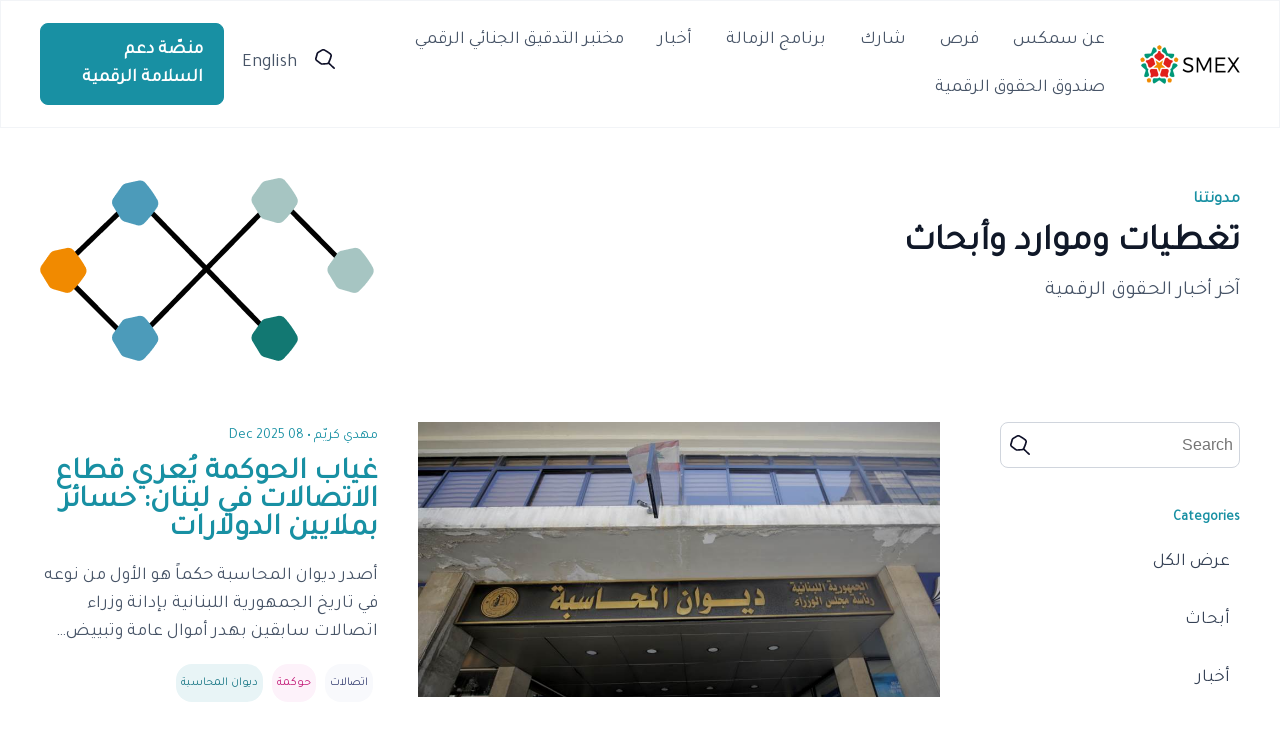

--- FILE ---
content_type: text/html; charset=UTF-8
request_url: https://smex.org/ar/author/mahdi/
body_size: 15019
content:
<!DOCTYPE html>
<html>
<head>
    <meta charset="UTF-8">
    <meta name="viewport" content="width=device-width, initial-scale=1">
    <link rel="preconnect" href="https://fonts.googleapis.com">
    <link rel="preconnect" href="https://fonts.gstatic.com" crossorigin>
    <link href="https://fonts.googleapis.com/css2?family=Nunito:wght@300;400;500;600&family=Open+Sans:wght@300;400;500;600;700&display=swap" rel="stylesheet">
    <link href="https://fonts.googleapis.com/css2?family=Tajawal&display=swap" rel="stylesheet">

    <!--  Meta Data  -->
        <meta property="og:url" content="https://smex.org/ar/%d8%ba%d9%8a%d8%a7%d8%a8-%d8%a7%d9%84%d8%ad%d9%88%d9%83%d9%85%d8%a9-%d9%8a%d9%8f%d8%b9%d8%b1%d9%8a-%d9%82%d8%b7%d8%a7%d8%b9-%d8%a7%d9%84%d8%a7%d8%aa%d8%b5%d8%a7%d9%84%d8%a7%d8%aa-%d9%81%d9%8a-%d9%84/" />
    <meta property="og:title" content="غياب الحوكمة يُعري قطاع الاتصالات في لبنان: خسائر بملايين الدولارات" />
    <meta property="og:description" content="<p>أصدر ديوان المحاسبة حكماً هو الأول من نوعه في تاريخ الجمهورية اللبنانية بإدانة وزراء اتصالات سابقين بهدر أموال عامة وتبييض&#8230;</p>
" />



<!--    <title>--><!--</title>-->
    <meta name='robots' content='index, follow, max-image-preview:large, max-snippet:-1, max-video-preview:-1' />

	<!-- This site is optimized with the Yoast SEO plugin v26.5 - https://yoast.com/wordpress/plugins/seo/ -->
	<title>Mahdi Krayem, Author at SMEX</title>
	<link rel="canonical" href="https://smex.org/ar/author/mahdi/" />
	<meta property="og:locale" content="ar_AR" />
	<meta property="og:type" content="profile" />
	<meta property="og:title" content="Mahdi Krayem, Author at SMEX" />
	<meta property="og:url" content="https://smex.org/author/mahdi/" />
	<meta property="og:site_name" content="SMEX" />
	<meta property="og:image" content="https://secure.gravatar.com/avatar/0a025c85d57fc2f09eab56a55bc121b8af150f37a94e8cdb3c8c9a6ea483a1ab?s=500&d=mm&r=g" />
	<meta name="twitter:card" content="summary_large_image" />
	<meta name="twitter:site" content="@SMEX" />
	<script type="application/ld+json" class="yoast-schema-graph">{"@context":"https://schema.org","@graph":[{"@type":"ProfilePage","@id":"https://smex.org/author/mahdi/","url":"https://smex.org/author/mahdi/","name":"Mahdi Krayem, Author at SMEX","isPartOf":{"@id":"https://smex.org/ar/#website"},"primaryImageOfPage":{"@id":"https://smex.org/author/mahdi/#primaryimage"},"image":{"@id":"https://smex.org/author/mahdi/#primaryimage"},"thumbnailUrl":"https://smex.org/wp-content/uploads/2025/12/a1a4cb7ee970f094d342d854cc1cbd72-1.png","breadcrumb":{"@id":"https://smex.org/author/mahdi/#breadcrumb"},"inLanguage":"ar","potentialAction":[{"@type":"ReadAction","target":["https://smex.org/author/mahdi/"]}]},{"@type":"ImageObject","inLanguage":"ar","@id":"https://smex.org/author/mahdi/#primaryimage","url":"https://smex.org/wp-content/uploads/2025/12/a1a4cb7ee970f094d342d854cc1cbd72-1.png","contentUrl":"https://smex.org/wp-content/uploads/2025/12/a1a4cb7ee970f094d342d854cc1cbd72-1.png","width":950,"height":501},{"@type":"BreadcrumbList","@id":"https://smex.org/author/mahdi/#breadcrumb","itemListElement":[{"@type":"ListItem","position":1,"name":"Home","item":"https://smex.org/ar/"},{"@type":"ListItem","position":2,"name":"Archives for Mahdi Krayem"}]},{"@type":"WebSite","@id":"https://smex.org/ar/#website","url":"https://smex.org/ar/","name":"SMEX","description":"Advancing Digital Rights","publisher":{"@id":"https://smex.org/ar/#organization"},"potentialAction":[{"@type":"SearchAction","target":{"@type":"EntryPoint","urlTemplate":"https://smex.org/ar/?s={search_term_string}"},"query-input":{"@type":"PropertyValueSpecification","valueRequired":true,"valueName":"search_term_string"}}],"inLanguage":"ar"},{"@type":"Organization","@id":"https://smex.org/ar/#organization","name":"SMEX","url":"https://smex.org/ar/","logo":{"@type":"ImageObject","inLanguage":"ar","@id":"https://smex.org/ar/#/schema/logo/image/","url":"https://smex.org/wp-content/uploads/2021/03/cropped-010817-SMEX-Logomark-400px.png","contentUrl":"https://smex.org/wp-content/uploads/2021/03/cropped-010817-SMEX-Logomark-400px.png","width":401,"height":396,"caption":"SMEX"},"image":{"@id":"https://smex.org/ar/#/schema/logo/image/"},"sameAs":["https://www.facebook.com/smex","https://x.com/SMEX"]},{"@type":"Person","@id":"https://smex.org/ar/#/schema/person/382856757f033a61e2cf8b22d1054202","name":"Mahdi Krayem","image":{"@type":"ImageObject","inLanguage":"ar","@id":"https://smex.org/ar/#/schema/person/image/","url":"https://secure.gravatar.com/avatar/0a025c85d57fc2f09eab56a55bc121b8af150f37a94e8cdb3c8c9a6ea483a1ab?s=96&d=mm&r=g","contentUrl":"https://secure.gravatar.com/avatar/0a025c85d57fc2f09eab56a55bc121b8af150f37a94e8cdb3c8c9a6ea483a1ab?s=96&d=mm&r=g","caption":"Mahdi Krayem"},"description":"Mahdi is a Lebanese journalist.","mainEntityOfPage":{"@id":"https://smex.org/author/mahdi/"}}]}</script>
	<!-- / Yoast SEO plugin. -->


<link rel='dns-prefetch' href='//stats.wp.com' />
<link rel="alternate" type="application/rss+xml" title="SMEX &raquo; Posts by Mahdi Krayem Feed" href="https://smex.org/ar/author/mahdi/feed/" />
<style id='wp-img-auto-sizes-contain-inline-css' type='text/css'>
img:is([sizes=auto i],[sizes^="auto," i]){contain-intrinsic-size:3000px 1500px}
/*# sourceURL=wp-img-auto-sizes-contain-inline-css */
</style>
<style id='wp-block-paragraph-inline-css' type='text/css'>
.is-small-text{font-size:.875em}.is-regular-text{font-size:1em}.is-large-text{font-size:2.25em}.is-larger-text{font-size:3em}.has-drop-cap:not(:focus):first-letter{float:right;font-size:8.4em;font-style:normal;font-weight:100;line-height:.68;margin:.05em 0 0 .1em;text-transform:uppercase}body.rtl .has-drop-cap:not(:focus):first-letter{float:none;margin-right:.1em}p.has-drop-cap.has-background{overflow:hidden}:root :where(p.has-background){padding:1.25em 2.375em}:where(p.has-text-color:not(.has-link-color)) a{color:inherit}p.has-text-align-left[style*="writing-mode:vertical-lr"],p.has-text-align-right[style*="writing-mode:vertical-rl"]{rotate:180deg}
/*# sourceURL=https://smex.org/wp-includes/blocks/paragraph/style.min.css */
</style>
<link rel='stylesheet' id='embedpress-css-css' href='https://smex.org/wp-content/plugins/embedpress/assets/css/embedpress.css?ver=1767779797' type='text/css' media='all' />
<link rel='stylesheet' id='embedpress-blocks-style-css' href='https://smex.org/wp-content/plugins/embedpress/assets/css/blocks.build.css?ver=1767779797' type='text/css' media='all' />
<link rel='stylesheet' id='embedpress-lazy-load-css-css' href='https://smex.org/wp-content/plugins/embedpress/assets/css/lazy-load.css?ver=1767779798' type='text/css' media='all' />
<style id='wp-emoji-styles-inline-css' type='text/css'>

	img.wp-smiley, img.emoji {
		display: inline !important;
		border: none !important;
		box-shadow: none !important;
		height: 1em !important;
		width: 1em !important;
		margin: 0 0.07em !important;
		vertical-align: -0.1em !important;
		background: none !important;
		padding: 0 !important;
	}
/*# sourceURL=wp-emoji-styles-inline-css */
</style>
<link rel='stylesheet' id='wp-block-library-rtl-css' href='https://smex.org/wp-includes/css/dist/block-library/style-rtl.min.css?ver=5328e60bb8aec7c771ea632894c6ab85' type='text/css' media='all' />
<style id='global-styles-inline-css' type='text/css'>
:root{--wp--preset--aspect-ratio--square: 1;--wp--preset--aspect-ratio--4-3: 4/3;--wp--preset--aspect-ratio--3-4: 3/4;--wp--preset--aspect-ratio--3-2: 3/2;--wp--preset--aspect-ratio--2-3: 2/3;--wp--preset--aspect-ratio--16-9: 16/9;--wp--preset--aspect-ratio--9-16: 9/16;--wp--preset--color--black: #000000;--wp--preset--color--cyan-bluish-gray: #abb8c3;--wp--preset--color--white: #ffffff;--wp--preset--color--pale-pink: #f78da7;--wp--preset--color--vivid-red: #cf2e2e;--wp--preset--color--luminous-vivid-orange: #ff6900;--wp--preset--color--luminous-vivid-amber: #fcb900;--wp--preset--color--light-green-cyan: #7bdcb5;--wp--preset--color--vivid-green-cyan: #00d084;--wp--preset--color--pale-cyan-blue: #8ed1fc;--wp--preset--color--vivid-cyan-blue: #0693e3;--wp--preset--color--vivid-purple: #9b51e0;--wp--preset--gradient--vivid-cyan-blue-to-vivid-purple: linear-gradient(135deg,rgb(6,147,227) 0%,rgb(155,81,224) 100%);--wp--preset--gradient--light-green-cyan-to-vivid-green-cyan: linear-gradient(135deg,rgb(122,220,180) 0%,rgb(0,208,130) 100%);--wp--preset--gradient--luminous-vivid-amber-to-luminous-vivid-orange: linear-gradient(135deg,rgb(252,185,0) 0%,rgb(255,105,0) 100%);--wp--preset--gradient--luminous-vivid-orange-to-vivid-red: linear-gradient(135deg,rgb(255,105,0) 0%,rgb(207,46,46) 100%);--wp--preset--gradient--very-light-gray-to-cyan-bluish-gray: linear-gradient(135deg,rgb(238,238,238) 0%,rgb(169,184,195) 100%);--wp--preset--gradient--cool-to-warm-spectrum: linear-gradient(135deg,rgb(74,234,220) 0%,rgb(151,120,209) 20%,rgb(207,42,186) 40%,rgb(238,44,130) 60%,rgb(251,105,98) 80%,rgb(254,248,76) 100%);--wp--preset--gradient--blush-light-purple: linear-gradient(135deg,rgb(255,206,236) 0%,rgb(152,150,240) 100%);--wp--preset--gradient--blush-bordeaux: linear-gradient(135deg,rgb(254,205,165) 0%,rgb(254,45,45) 50%,rgb(107,0,62) 100%);--wp--preset--gradient--luminous-dusk: linear-gradient(135deg,rgb(255,203,112) 0%,rgb(199,81,192) 50%,rgb(65,88,208) 100%);--wp--preset--gradient--pale-ocean: linear-gradient(135deg,rgb(255,245,203) 0%,rgb(182,227,212) 50%,rgb(51,167,181) 100%);--wp--preset--gradient--electric-grass: linear-gradient(135deg,rgb(202,248,128) 0%,rgb(113,206,126) 100%);--wp--preset--gradient--midnight: linear-gradient(135deg,rgb(2,3,129) 0%,rgb(40,116,252) 100%);--wp--preset--font-size--small: 13px;--wp--preset--font-size--medium: 20px;--wp--preset--font-size--large: 36px;--wp--preset--font-size--x-large: 42px;--wp--preset--spacing--20: 0.44rem;--wp--preset--spacing--30: 0.67rem;--wp--preset--spacing--40: 1rem;--wp--preset--spacing--50: 1.5rem;--wp--preset--spacing--60: 2.25rem;--wp--preset--spacing--70: 3.38rem;--wp--preset--spacing--80: 5.06rem;--wp--preset--shadow--natural: 6px 6px 9px rgba(0, 0, 0, 0.2);--wp--preset--shadow--deep: 12px 12px 50px rgba(0, 0, 0, 0.4);--wp--preset--shadow--sharp: 6px 6px 0px rgba(0, 0, 0, 0.2);--wp--preset--shadow--outlined: 6px 6px 0px -3px rgb(255, 255, 255), 6px 6px rgb(0, 0, 0);--wp--preset--shadow--crisp: 6px 6px 0px rgb(0, 0, 0);}:where(.is-layout-flex){gap: 0.5em;}:where(.is-layout-grid){gap: 0.5em;}body .is-layout-flex{display: flex;}.is-layout-flex{flex-wrap: wrap;align-items: center;}.is-layout-flex > :is(*, div){margin: 0;}body .is-layout-grid{display: grid;}.is-layout-grid > :is(*, div){margin: 0;}:where(.wp-block-columns.is-layout-flex){gap: 2em;}:where(.wp-block-columns.is-layout-grid){gap: 2em;}:where(.wp-block-post-template.is-layout-flex){gap: 1.25em;}:where(.wp-block-post-template.is-layout-grid){gap: 1.25em;}.has-black-color{color: var(--wp--preset--color--black) !important;}.has-cyan-bluish-gray-color{color: var(--wp--preset--color--cyan-bluish-gray) !important;}.has-white-color{color: var(--wp--preset--color--white) !important;}.has-pale-pink-color{color: var(--wp--preset--color--pale-pink) !important;}.has-vivid-red-color{color: var(--wp--preset--color--vivid-red) !important;}.has-luminous-vivid-orange-color{color: var(--wp--preset--color--luminous-vivid-orange) !important;}.has-luminous-vivid-amber-color{color: var(--wp--preset--color--luminous-vivid-amber) !important;}.has-light-green-cyan-color{color: var(--wp--preset--color--light-green-cyan) !important;}.has-vivid-green-cyan-color{color: var(--wp--preset--color--vivid-green-cyan) !important;}.has-pale-cyan-blue-color{color: var(--wp--preset--color--pale-cyan-blue) !important;}.has-vivid-cyan-blue-color{color: var(--wp--preset--color--vivid-cyan-blue) !important;}.has-vivid-purple-color{color: var(--wp--preset--color--vivid-purple) !important;}.has-black-background-color{background-color: var(--wp--preset--color--black) !important;}.has-cyan-bluish-gray-background-color{background-color: var(--wp--preset--color--cyan-bluish-gray) !important;}.has-white-background-color{background-color: var(--wp--preset--color--white) !important;}.has-pale-pink-background-color{background-color: var(--wp--preset--color--pale-pink) !important;}.has-vivid-red-background-color{background-color: var(--wp--preset--color--vivid-red) !important;}.has-luminous-vivid-orange-background-color{background-color: var(--wp--preset--color--luminous-vivid-orange) !important;}.has-luminous-vivid-amber-background-color{background-color: var(--wp--preset--color--luminous-vivid-amber) !important;}.has-light-green-cyan-background-color{background-color: var(--wp--preset--color--light-green-cyan) !important;}.has-vivid-green-cyan-background-color{background-color: var(--wp--preset--color--vivid-green-cyan) !important;}.has-pale-cyan-blue-background-color{background-color: var(--wp--preset--color--pale-cyan-blue) !important;}.has-vivid-cyan-blue-background-color{background-color: var(--wp--preset--color--vivid-cyan-blue) !important;}.has-vivid-purple-background-color{background-color: var(--wp--preset--color--vivid-purple) !important;}.has-black-border-color{border-color: var(--wp--preset--color--black) !important;}.has-cyan-bluish-gray-border-color{border-color: var(--wp--preset--color--cyan-bluish-gray) !important;}.has-white-border-color{border-color: var(--wp--preset--color--white) !important;}.has-pale-pink-border-color{border-color: var(--wp--preset--color--pale-pink) !important;}.has-vivid-red-border-color{border-color: var(--wp--preset--color--vivid-red) !important;}.has-luminous-vivid-orange-border-color{border-color: var(--wp--preset--color--luminous-vivid-orange) !important;}.has-luminous-vivid-amber-border-color{border-color: var(--wp--preset--color--luminous-vivid-amber) !important;}.has-light-green-cyan-border-color{border-color: var(--wp--preset--color--light-green-cyan) !important;}.has-vivid-green-cyan-border-color{border-color: var(--wp--preset--color--vivid-green-cyan) !important;}.has-pale-cyan-blue-border-color{border-color: var(--wp--preset--color--pale-cyan-blue) !important;}.has-vivid-cyan-blue-border-color{border-color: var(--wp--preset--color--vivid-cyan-blue) !important;}.has-vivid-purple-border-color{border-color: var(--wp--preset--color--vivid-purple) !important;}.has-vivid-cyan-blue-to-vivid-purple-gradient-background{background: var(--wp--preset--gradient--vivid-cyan-blue-to-vivid-purple) !important;}.has-light-green-cyan-to-vivid-green-cyan-gradient-background{background: var(--wp--preset--gradient--light-green-cyan-to-vivid-green-cyan) !important;}.has-luminous-vivid-amber-to-luminous-vivid-orange-gradient-background{background: var(--wp--preset--gradient--luminous-vivid-amber-to-luminous-vivid-orange) !important;}.has-luminous-vivid-orange-to-vivid-red-gradient-background{background: var(--wp--preset--gradient--luminous-vivid-orange-to-vivid-red) !important;}.has-very-light-gray-to-cyan-bluish-gray-gradient-background{background: var(--wp--preset--gradient--very-light-gray-to-cyan-bluish-gray) !important;}.has-cool-to-warm-spectrum-gradient-background{background: var(--wp--preset--gradient--cool-to-warm-spectrum) !important;}.has-blush-light-purple-gradient-background{background: var(--wp--preset--gradient--blush-light-purple) !important;}.has-blush-bordeaux-gradient-background{background: var(--wp--preset--gradient--blush-bordeaux) !important;}.has-luminous-dusk-gradient-background{background: var(--wp--preset--gradient--luminous-dusk) !important;}.has-pale-ocean-gradient-background{background: var(--wp--preset--gradient--pale-ocean) !important;}.has-electric-grass-gradient-background{background: var(--wp--preset--gradient--electric-grass) !important;}.has-midnight-gradient-background{background: var(--wp--preset--gradient--midnight) !important;}.has-small-font-size{font-size: var(--wp--preset--font-size--small) !important;}.has-medium-font-size{font-size: var(--wp--preset--font-size--medium) !important;}.has-large-font-size{font-size: var(--wp--preset--font-size--large) !important;}.has-x-large-font-size{font-size: var(--wp--preset--font-size--x-large) !important;}
/*# sourceURL=global-styles-inline-css */
</style>

<style id='classic-theme-styles-inline-css' type='text/css'>
/*! This file is auto-generated */
.wp-block-button__link{color:#fff;background-color:#32373c;border-radius:9999px;box-shadow:none;text-decoration:none;padding:calc(.667em + 2px) calc(1.333em + 2px);font-size:1.125em}.wp-block-file__button{background:#32373c;color:#fff;text-decoration:none}
/*# sourceURL=/wp-includes/css/classic-themes.min.css */
</style>
<link rel='stylesheet' id='theme-style-css' href='https://smex.org/wp-content/themes/smex/style.css?ver=5328e60bb8aec7c771ea632894c6ab85' type='text/css' media='all' />
<link rel='stylesheet' id='main-style-css' href='https://smex.org/wp-content/themes/smex/assets/dist/css/style.min.css?ver=5328e60bb8aec7c771ea632894c6ab85' type='text/css' media='all' />
<link rel='stylesheet' id='main-style-rtl-css' href='https://smex.org/wp-content/themes/smex/assets/dist/css/style-rtl.min.css?ver=5328e60bb8aec7c771ea632894c6ab85' type='text/css' media='all' />
<link rel='stylesheet' id='searchwp-live-search-css' href='https://smex.org/wp-content/plugins/searchwp-live-ajax-search/assets/styles/style.min.css?ver=1.8.7' type='text/css' media='all' />
<style id='searchwp-live-search-inline-css' type='text/css'>
.searchwp-live-search-result .searchwp-live-search-result--title a {
  font-size: 16px;
}
.searchwp-live-search-result .searchwp-live-search-result--price {
  font-size: 14px;
}
.searchwp-live-search-result .searchwp-live-search-result--add-to-cart .button {
  font-size: 14px;
}

/*# sourceURL=searchwp-live-search-inline-css */
</style>
<script type="text/javascript" id="wpml-cookie-js-extra">
/* <![CDATA[ */
var wpml_cookies = {"wp-wpml_current_language":{"value":"ar","expires":1,"path":"/"}};
var wpml_cookies = {"wp-wpml_current_language":{"value":"ar","expires":1,"path":"/"}};
//# sourceURL=wpml-cookie-js-extra
/* ]]> */
</script>
<script type="text/javascript" src="https://smex.org/wp-content/plugins/sitepress-multilingual-cms/res/js/cookies/language-cookie.js?ver=486900" id="wpml-cookie-js" defer="defer" data-wp-strategy="defer"></script>
<script type="text/javascript" src="https://smex.org/wp-includes/js/jquery/jquery.min.js?ver=3.7.1" id="jquery-core-js"></script>
<script type="text/javascript" src="https://smex.org/wp-includes/js/jquery/jquery-migrate.min.js?ver=3.4.1" id="jquery-migrate-js"></script>
<link rel="https://api.w.org/" href="https://smex.org/ar/wp-json/" /><link rel="alternate" title="JSON" type="application/json" href="https://smex.org/ar/wp-json/wp/v2/users/87" /><link rel="EditURI" type="application/rsd+xml" title="RSD" href="https://smex.org/xmlrpc.php?rsd" />

<meta name="generator" content="WPML ver:4.8.6 stt:5,1;" />
	<style>img#wpstats{display:none}</style>
		<link rel="icon" href="https://smex.org/wp-content/uploads/2023/08/favicon.png" sizes="32x32" />
<link rel="icon" href="https://smex.org/wp-content/uploads/2023/08/favicon.png" sizes="192x192" />
<link rel="apple-touch-icon" href="https://smex.org/wp-content/uploads/2023/08/favicon.png" />
<meta name="msapplication-TileImage" content="https://smex.org/wp-content/uploads/2023/08/favicon.png" />
<link rel='stylesheet' id='wpml-legacy-horizontal-list-0-css' href='https://smex.org/wp-content/plugins/sitepress-multilingual-cms/templates/language-switchers/legacy-list-horizontal/style.min.css?ver=1' type='text/css' media='all' />
</head>

<body dir="rtl" id="rtl" class="rtl archive author author-mahdi author-87 wp-theme-smex">
<div id="main">
    <header>
        <div class="header container">
            <a href="/ar/" id="logo">
                <img style="max-width: 100px;" src="/wp-content/themes/smex/assets/images/smex-logo.png">
            </a>

            <nav>
                <div class="menu-main-menu-arabic-container"><ul id="main_menu" class="menu"><li id="menu-item-29909" class="menu-item menu-item-type-post_type menu-item-object-page menu-item-29909"><a href="https://smex.org/ar/%d9%86%d8%a8%d8%b0%d8%a9-%d8%b9%d9%86-%d8%b3%d9%85%d9%83%d8%b3/">عن سمكس</a></li>
<li id="menu-item-29900" class="menu-item menu-item-type-post_type_archive menu-item-object-smex_careers menu-item-29900"><a href="https://smex.org/ar/opportunities/">فرص</a></li>
<li id="menu-item-29908" class="menu-item menu-item-type-post_type menu-item-object-page menu-item-29908"><a href="https://smex.org/ar/%d8%b4%d8%a7%d8%b1%d9%83/">شارك</a></li>
<li id="menu-item-32952" class="menu-item menu-item-type-post_type menu-item-object-page menu-item-32952"><a href="https://smex.org/ar/%d8%b2%d9%85%d8%a7%d9%84%d8%a9-%d9%85%d8%b1%d9%8a%d9%85-%d8%a7%d9%84%d8%b4%d8%a7%d9%81%d8%b9%d9%8a-%d9%84%d9%84%d8%aa%d9%83%d9%86%d9%88%d9%84%d9%88%d8%ac%d9%8a%d8%a7-%d9%88%d8%ad%d9%82%d9%88%d9%82/">برنامج الزمالة</a></li>
<li id="menu-item-29902" class="menu-item menu-item-type-post_type menu-item-object-page current_page_parent menu-item-29902"><a href="https://smex.org/ar/%d8%a3%d8%ae%d8%a8%d8%a7%d8%b1/">أخبار</a></li>
<li id="menu-item-35266" class="menu-item menu-item-type-post_type menu-item-object-page menu-item-35266"><a href="https://smex.org/ar/%d9%85%d8%ae%d8%aa%d8%a8%d8%b1-%d8%a7%d9%84%d8%aa%d8%af%d9%82%d9%8a%d9%82-%d8%a7%d9%84%d8%ac%d9%86%d8%a7%d8%a6%d9%8a-%d8%a7%d9%84%d8%b1%d9%82%d9%85%d9%8a/">مختبر التدقيق الجنائي الرقمي</a></li>
<li id="menu-item-36015" class="menu-item menu-item-type-post_type menu-item-object-page menu-item-36015"><a href="https://smex.org/ar/%d8%b5%d9%86%d8%af%d9%88%d9%82-%d8%a7%d9%84%d8%ad%d9%82%d9%88%d9%82-%d8%a7%d9%84%d8%b1%d9%82%d9%85%d9%8a%d8%a9-%d9%81%d9%8a-%d8%ba%d8%b1%d8%a8-%d8%a2%d8%b3%d9%8a%d8%a7-%d9%88%d8%b4%d9%85%d8%a7%d9%84/">صندوق الحقوق الرقمية</a></li>
</ul></div>            </nav>

            <div class="rightPart">
                <div id="search">
                    <a href="javascript:;" id="mainSearchBtn">
                        <svg width="20" height="20" viewBox="0 0 20 20" fill="none" xmlns="http://www.w3.org/2000/svg">
<path d="M7.21275 15.8046C6.44817 15.8046 5.70543 15.5595 5.1025 15.1102L1.25773 12.218C0.213525 11.4337 -0.232119 10.1428 0.117405 8.93364L1.41065 4.47688C1.63347 3.71299 2.14902 3.05938 2.86554 2.63863L6.5006 0.489907C7.53606 -0.122846 8.84241 -0.163696 9.90846 0.383696C12.0274 1.47031 14.0328 2.77343 15.8591 4.25629C16.8028 5.02019 17.2135 6.20485 16.9339 7.34457C16.3878 9.56273 15.5839 11.7237 14.5484 13.7621C14.0285 14.7834 12.9493 15.4656 11.7304 15.5432L7.43557 15.8046C7.35693 15.8046 7.28266 15.8046 7.21275 15.8046ZM8.30064 1.6092C7.99481 1.6092 7.68898 1.6909 7.4181 1.85022L3.78304 3.99894C3.43352 4.20319 3.18011 4.5259 3.07526 4.89764L1.78202 9.3544C1.61162 9.94672 1.83007 10.5758 2.33688 10.9598L6.18165 13.852C6.50496 14.093 6.90692 14.2115 7.31761 14.187L11.6124 13.9255C12.2066 13.8888 12.7309 13.5579 12.9843 13.0636C13.9673 11.1314 14.7319 9.08478 15.2474 6.981C15.3829 6.42544 15.1819 5.84536 14.7232 5.47363C12.9886 4.06838 11.0881 2.83062 9.07397 1.79711C8.83367 1.67048 8.56716 1.6092 8.30064 1.6092Z" fill="#0F1129"/>
<path d="M19.136 19.9998C18.9132 19.9998 18.6947 19.9222 18.5244 19.7629L13.0936 14.6852C12.7572 14.3707 12.7572 13.86 13.0936 13.5455C13.43 13.2309 13.9762 13.2309 14.3126 13.5455L19.7477 18.6272C20.0841 18.9418 20.0841 19.4524 19.7477 19.767C19.5773 19.9222 19.3588 19.9998 19.136 19.9998Z" fill="#0F1129"/>
</svg>
                    </a>
                </div>
                <div id="langSwitcher">
                    
<div class="wpml-ls-statics-footer wpml-ls wpml-ls-rtl wpml-ls-legacy-list-horizontal">
	<ul role="menu"><li class="wpml-ls-slot-footer wpml-ls-item wpml-ls-item-en wpml-ls-first-item wpml-ls-last-item wpml-ls-item-legacy-list-horizontal" role="none">
				<a href="https://smex.org/" class="wpml-ls-link" role="menuitem"  aria-label="التبديل إلى English" title="التبديل إلى English" >
                    <span class="wpml-ls-native" lang="en">English</span></a>
			</li></ul>
</div>
                </div>
                <a href="/ar/helpdesk" class="ctaPrimary helpdeskBtn">
                    منصّة دعم السلامة الرقمية
                </a>
            </div>
        </div>

        <div class="mobileHeader container">
            <a href="/" id="logo">
                <img src="/wp-content/themes/smex/assets/images/logo.png">
            </a>
            <div class="burgerNav">
                <button id="burgerBtn">
                    <svg width="20" height="14" viewBox="0 0 20 14" fill="none" xmlns="http://www.w3.org/2000/svg">
<path d="M1 7H19M1 1H19M1 13H19" stroke="#344054" stroke-width="2" stroke-linecap="round" stroke-linejoin="round"/>
</svg>
                </button>
            </div>
            <div id="mobileNav">
                <nav>
                    <div class="menu-main-menu-arabic-container"><ul id="main_menu" class="menu"><li class="menu-item menu-item-type-post_type menu-item-object-page menu-item-29909"><a href="https://smex.org/ar/%d9%86%d8%a8%d8%b0%d8%a9-%d8%b9%d9%86-%d8%b3%d9%85%d9%83%d8%b3/">عن سمكس</a></li>
<li class="menu-item menu-item-type-post_type_archive menu-item-object-smex_careers menu-item-29900"><a href="https://smex.org/ar/opportunities/">فرص</a></li>
<li class="menu-item menu-item-type-post_type menu-item-object-page menu-item-29908"><a href="https://smex.org/ar/%d8%b4%d8%a7%d8%b1%d9%83/">شارك</a></li>
<li class="menu-item menu-item-type-post_type menu-item-object-page menu-item-32952"><a href="https://smex.org/ar/%d8%b2%d9%85%d8%a7%d9%84%d8%a9-%d9%85%d8%b1%d9%8a%d9%85-%d8%a7%d9%84%d8%b4%d8%a7%d9%81%d8%b9%d9%8a-%d9%84%d9%84%d8%aa%d9%83%d9%86%d9%88%d9%84%d9%88%d8%ac%d9%8a%d8%a7-%d9%88%d8%ad%d9%82%d9%88%d9%82/">برنامج الزمالة</a></li>
<li class="menu-item menu-item-type-post_type menu-item-object-page current_page_parent menu-item-29902"><a href="https://smex.org/ar/%d8%a3%d8%ae%d8%a8%d8%a7%d8%b1/">أخبار</a></li>
<li class="menu-item menu-item-type-post_type menu-item-object-page menu-item-35266"><a href="https://smex.org/ar/%d9%85%d8%ae%d8%aa%d8%a8%d8%b1-%d8%a7%d9%84%d8%aa%d8%af%d9%82%d9%8a%d9%82-%d8%a7%d9%84%d8%ac%d9%86%d8%a7%d8%a6%d9%8a-%d8%a7%d9%84%d8%b1%d9%82%d9%85%d9%8a/">مختبر التدقيق الجنائي الرقمي</a></li>
<li class="menu-item menu-item-type-post_type menu-item-object-page menu-item-36015"><a href="https://smex.org/ar/%d8%b5%d9%86%d8%af%d9%88%d9%82-%d8%a7%d9%84%d8%ad%d9%82%d9%88%d9%82-%d8%a7%d9%84%d8%b1%d9%82%d9%85%d9%8a%d8%a9-%d9%81%d9%8a-%d8%ba%d8%b1%d8%a8-%d8%a2%d8%b3%d9%8a%d8%a7-%d9%88%d8%b4%d9%85%d8%a7%d9%84/">صندوق الحقوق الرقمية</a></li>
</ul></div>                </nav>
                <a href="/helpdesk" class="ctaPrimary helpdeskBtn">
                    منصّة دعم السلامة الرقمية
                </a>
                <div id="langSwitcher">
                    
<div class="wpml-ls-statics-footer wpml-ls wpml-ls-rtl wpml-ls-legacy-list-horizontal">
	<ul role="menu"><li class="wpml-ls-slot-footer wpml-ls-item wpml-ls-item-en wpml-ls-first-item wpml-ls-last-item wpml-ls-item-legacy-list-horizontal" role="none">
				<a href="https://smex.org/" class="wpml-ls-link" role="menuitem"  aria-label="التبديل إلى English" title="التبديل إلى English" >
                    <span class="wpml-ls-native" lang="en">English</span></a>
			</li></ul>
</div>
                </div>
                <form role="search" method="get" id="mainSearchForm" class="searchform container" action="https://smex.org/ar/">
    <div class="inputContainer">
        <label class="screen-reader-text" for="s">Search for:</label>
        <input type="text" class="searchInput" value="" name="s" data-swplive="true" data-swpengine="default" data-swpconfig="default" id="s" placeholder="Search">
        <input type="submit" id="mainSearchSubmit" value="Search">
        <a id="mainSearchClose" href="javascript:;">
            <?xml version="1.0" ?><!DOCTYPE svg  PUBLIC '-//W3C//DTD SVG 1.1//EN'  'http://www.w3.org/Graphics/SVG/1.1/DTD/svg11.dtd'><svg height="512px" id="Layer_1" style="enable-background:new 0 0 512 512;" version="1.1" viewBox="0 0 512 512" width="512px" xml:space="preserve" xmlns="http://www.w3.org/2000/svg" xmlns:xlink="http://www.w3.org/1999/xlink"><path d="M437.5,386.6L306.9,256l130.6-130.6c14.1-14.1,14.1-36.8,0-50.9c-14.1-14.1-36.8-14.1-50.9,0L256,205.1L125.4,74.5  c-14.1-14.1-36.8-14.1-50.9,0c-14.1,14.1-14.1,36.8,0,50.9L205.1,256L74.5,386.6c-14.1,14.1-14.1,36.8,0,50.9  c14.1,14.1,36.8,14.1,50.9,0L256,306.9l130.6,130.6c14.1,14.1,36.8,14.1,50.9,0C451.5,423.4,451.5,400.6,437.5,386.6z"/></svg>        </a>
    </div>
</form>            </div>
        </div>
        <div class="searchFormContainer">
            <form role="search" method="get" id="mainSearchForm" class="searchform container" action="https://smex.org/ar/">
    <div class="inputContainer">
        <label class="screen-reader-text" for="s">Search for:</label>
        <input type="text" class="searchInput" value="" name="s" data-swplive="true" data-swpengine="default" data-swpconfig="default" id="s" placeholder="Search">
        <input type="submit" id="mainSearchSubmit" value="Search">
        <a id="mainSearchClose" href="javascript:;">
            <?xml version="1.0" ?><!DOCTYPE svg  PUBLIC '-//W3C//DTD SVG 1.1//EN'  'http://www.w3.org/Graphics/SVG/1.1/DTD/svg11.dtd'><svg height="512px" id="Layer_1" style="enable-background:new 0 0 512 512;" version="1.1" viewBox="0 0 512 512" width="512px" xml:space="preserve" xmlns="http://www.w3.org/2000/svg" xmlns:xlink="http://www.w3.org/1999/xlink"><path d="M437.5,386.6L306.9,256l130.6-130.6c14.1-14.1,14.1-36.8,0-50.9c-14.1-14.1-36.8-14.1-50.9,0L256,205.1L125.4,74.5  c-14.1-14.1-36.8-14.1-50.9,0c-14.1,14.1-14.1,36.8,0,50.9L205.1,256L74.5,386.6c-14.1,14.1-14.1,36.8,0,50.9  c14.1,14.1,36.8,14.1,50.9,0L256,306.9l130.6,130.6c14.1,14.1,36.8,14.1,50.9,0C451.5,423.4,451.5,400.6,437.5,386.6z"/></svg>        </a>
    </div>
</form>        </div>
    </header>
    <div id="newPage">
                <section class="pageHeader container">
            <div class="content">
                <h1 class="h5">مدونتنا</h1>
                <h2 class="h2">تغطيات وموارد وأبحاث</h2>
                <div class="h4">آخر أخبار الحقوق الرقمية</div>
            </div>
            <div class="image">
                <img src="https://smex.org/wp-content/uploads/2023/05/Resources-and-Insights.png">
            </div>
        </section>
    
        <div class="newsContainer container">
            <div class="sideBar">

                
<form role="search" method="get" id="articleSearchForm" class="searchform" action="https://smex.org/ar/">
    <div class="inputContainer">
        <label class="screen-reader-text" for="s">Search for:</label>
        <input type="text" value="" name="s" id="s" placeholder="Search">
        <input type="hidden" value="0" name="cat" id="cat">
        <input type="hidden" value="post" name="post_type" id="post_type">
        <input type="submit" id="searchsubmit" value="Search">
        <svg width="20" height="20" viewBox="0 0 20 20" fill="none" xmlns="http://www.w3.org/2000/svg">
<path d="M7.21275 15.8046C6.44817 15.8046 5.70543 15.5595 5.1025 15.1102L1.25773 12.218C0.213525 11.4337 -0.232119 10.1428 0.117405 8.93364L1.41065 4.47688C1.63347 3.71299 2.14902 3.05938 2.86554 2.63863L6.5006 0.489907C7.53606 -0.122846 8.84241 -0.163696 9.90846 0.383696C12.0274 1.47031 14.0328 2.77343 15.8591 4.25629C16.8028 5.02019 17.2135 6.20485 16.9339 7.34457C16.3878 9.56273 15.5839 11.7237 14.5484 13.7621C14.0285 14.7834 12.9493 15.4656 11.7304 15.5432L7.43557 15.8046C7.35693 15.8046 7.28266 15.8046 7.21275 15.8046ZM8.30064 1.6092C7.99481 1.6092 7.68898 1.6909 7.4181 1.85022L3.78304 3.99894C3.43352 4.20319 3.18011 4.5259 3.07526 4.89764L1.78202 9.3544C1.61162 9.94672 1.83007 10.5758 2.33688 10.9598L6.18165 13.852C6.50496 14.093 6.90692 14.2115 7.31761 14.187L11.6124 13.9255C12.2066 13.8888 12.7309 13.5579 12.9843 13.0636C13.9673 11.1314 14.7319 9.08478 15.2474 6.981C15.3829 6.42544 15.1819 5.84536 14.7232 5.47363C12.9886 4.06838 11.0881 2.83062 9.07397 1.79711C8.83367 1.67048 8.56716 1.6092 8.30064 1.6092Z" fill="#0F1129"/>
<path d="M19.136 19.9998C18.9132 19.9998 18.6947 19.9222 18.5244 19.7629L13.0936 14.6852C12.7572 14.3707 12.7572 13.86 13.0936 13.5455C13.43 13.2309 13.9762 13.2309 14.3126 13.5455L19.7477 18.6272C20.0841 18.9418 20.0841 19.4524 19.7477 19.767C19.5773 19.9222 19.3588 19.9998 19.136 19.9998Z" fill="#0F1129"/>
</svg>
    </div>
</form>                                                <h3>Categories</h3>
                <ul>
                    <li>
                        <a href="/ar/أخبار/">
                            عرض الكل                        </a>
                    </li>
                                            <li>
                            <a href="https://smex.org/ar/category/%d8%a3%d8%a8%d8%ad%d8%a7%d8%ab/">
                                أبحاث                            </a>
                        </li>
                                            <li>
                            <a href="https://smex.org/ar/category/%d8%a3%d8%ae%d8%a8%d8%a7%d8%b1/">
                                أخبار                            </a>
                        </li>
                                            <li>
                            <a href="https://smex.org/ar/category/news-ar/">
                                أخبار المنظمة                            </a>
                        </li>
                                            <li>
                            <a href="https://smex.org/ar/category/%d9%86%d8%b4%d8%b1%d8%a9-%d8%a8%d8%b1%d9%8a%d8%af%d9%8a%d8%a9/">
                                النشرة البريدية                            </a>
                        </li>
                                            <li>
                            <a href="https://smex.org/ar/category/%d8%a8%d8%b1%d9%86%d8%a7%d9%85%d8%ac-%d8%a7%d9%84%d8%b2%d9%85%d8%a7%d9%84%d8%a9-ar/">
                                برنامج الزمالة                            </a>
                        </li>
                                            <li>
                            <a href="https://smex.org/ar/category/%d8%ad%d9%85%d9%84%d8%a7%d8%aa/">
                                حملات                            </a>
                        </li>
                                            <li>
                            <a href="https://smex.org/ar/category/%d9%81%d8%b9%d8%a7%d9%84%d9%8a%d8%a7%d8%aa/breadandnetar/">
                                خبز ونت                            </a>
                        </li>
                                            <li>
                            <a href="https://smex.org/ar/category/%d8%ae%d8%af%d9%85%d8%a7%d8%aa/">
                                خدمات                            </a>
                        </li>
                                            <li>
                            <a href="https://smex.org/ar/category/%d8%ba%d9%8a%d8%b1-%d9%85%d8%b5%d9%86%d9%81/">
                                غير مصنف                            </a>
                        </li>
                                            <li>
                            <a href="https://smex.org/ar/category/%d9%81%d8%b1%d8%b5/">
                                فرص                            </a>
                        </li>
                                            <li>
                            <a href="https://smex.org/ar/category/%d9%81%d8%b9%d8%a7%d9%84%d9%8a%d8%a7%d8%aa/">
                                فعاليات                            </a>
                        </li>
                                            <li>
                            <a href="https://smex.org/ar/category/%d9%85%d8%b4%d8%a7%d8%b1%d9%8a%d8%b9/">
                                مشاريع                            </a>
                        </li>
                                            <li>
                            <a href="https://smex.org/ar/category/%d9%85%d9%88%d8%a7%d8%b1%d8%af/">
                                موارد                            </a>
                        </li>
                                    </ul>
            </div>
            <div class="newsList">
                                        <div class="latestNewsItem">
                            <div class="image">
                                <a href="https://smex.org/ar/%d8%ba%d9%8a%d8%a7%d8%a8-%d8%a7%d9%84%d8%ad%d9%88%d9%83%d9%85%d8%a9-%d9%8a%d9%8f%d8%b9%d8%b1%d9%8a-%d9%82%d8%b7%d8%a7%d8%b9-%d8%a7%d9%84%d8%a7%d8%aa%d8%b5%d8%a7%d9%84%d8%a7%d8%aa-%d9%81%d9%8a-%d9%84/">
                                    <img src="https://smex.org/wp-content/uploads/2025/12/a1a4cb7ee970f094d342d854cc1cbd72-1.png">
                                </a>
                            </div>
                            <div class="content">
                                <div class="author">
                                    مهدي كريّم • 08 Dec 2025                                </div>
                                <h2>
                                    <a href="https://smex.org/ar/%d8%ba%d9%8a%d8%a7%d8%a8-%d8%a7%d9%84%d8%ad%d9%88%d9%83%d9%85%d8%a9-%d9%8a%d9%8f%d8%b9%d8%b1%d9%8a-%d9%82%d8%b7%d8%a7%d8%b9-%d8%a7%d9%84%d8%a7%d8%aa%d8%b5%d8%a7%d9%84%d8%a7%d8%aa-%d9%81%d9%8a-%d9%84/">غياب الحوكمة يُعري قطاع الاتصالات في لبنان: خسائر بملايين الدولارات</a>
                                </h2>
                                <div class="excerpt"><p>أصدر ديوان المحاسبة حكماً هو الأول من نوعه في تاريخ الجمهورية اللبنانية بإدانة وزراء اتصالات سابقين بهدر أموال عامة وتبييض&#8230;</p>
</div>
                                </a>
                                <ul class="tags">
                                                                                <li>
                                                <a style="background-color: #F8F9FC; color: #363F72;" href="https://smex.org/ar/tag/%d8%a7%d8%aa%d8%b5%d8%a7%d9%84%d8%a7%d8%aa/">
                                                    اتصالات                                                </a>
                                            </li>
                                                                                    <li>
                                                <a style="background-color: #FDF2FA; color: #C11574;" href="https://smex.org/ar/tag/%d8%ad%d9%88%d9%83%d9%85%d8%a9/">
                                                    حوكمة                                                </a>
                                            </li>
                                                                                    <li>
                                                <a style="background-color: #E8F4F6; color: #137382;" href="https://smex.org/ar/tag/%d8%af%d9%8a%d9%88%d8%a7%d9%86-%d8%a7%d9%84%d9%85%d8%ad%d8%a7%d8%b3%d8%a8%d8%a9/">
                                                    ديوان المحاسبة                                                </a>
                                            </li>
                                                                        </ul>
                            </div>
                            <!--                            <a class="articleLink" href="-->
                            <!--"-->
                            <!--                               aria-label="-->
                            <!-- - read more"></a>-->
                        </div>
                                                <div class="newsItem">
                            <div class="image">
                                <a href="https://smex.org/ar/%d9%87%d9%84-%d9%8a%d9%8f%d8%b4%d9%83%d9%84-%d8%b6%d8%a8%d8%b7-%d8%a7%d9%84%d8%a3%d8%ac%d9%87%d8%b2%d8%a9-%d8%a7%d9%84%d8%a5%d9%84%d9%83%d8%aa%d8%b1%d9%88%d9%86%d9%8a%d8%a9-%d8%a7%d9%86%d8%aa%d9%87/">
                                    <img src="https://smex.org/wp-content/uploads/2025/08/AFP__20200602__1SP88B__v1__HighRes__LebanonArtCinemaHealthVirus-1200x686.jpg">
                                </a>
                            </div>
                            <div class="content">
                                <div class="author">
                                    مهدي كريّم • 05 Aug 2025                                </div>
                                <h2>
                                    <a href="https://smex.org/ar/%d9%87%d9%84-%d9%8a%d9%8f%d8%b4%d9%83%d9%84-%d8%b6%d8%a8%d8%b7-%d8%a7%d9%84%d8%a3%d8%ac%d9%87%d8%b2%d8%a9-%d8%a7%d9%84%d8%a5%d9%84%d9%83%d8%aa%d8%b1%d9%88%d9%86%d9%8a%d8%a9-%d8%a7%d9%86%d8%aa%d9%87/">هل يُشكل ضبط الأجهزة الإلكترونية انتهاكاً لحق الخصوصية في لبنان؟ </a>
                                </h2>
                                <div class="excerpt"><p>صورة تُظهر المخرجة اللبنانية كارول منصور تستخدم هاتفها.<br />
تصوير: جوزيف عيد / وكالة الصحافة الفرنسية</p>
</div>
                                <ul class="tags">
                                                                                <li>
                                                <a style="background-color: #FDF2FA; color: #C11574;" href="https://smex.org/ar/tag/%d9%84%d8%a8%d9%86%d8%a7%d9%86-ar/">
                                                    لبنان                                                </a>
                                            </li>
                                                                                    <li>
                                                <a style="background-color: #FDF2FA; color: #C11574;" href="https://smex.org/ar/tag/%d8%b3%d9%85%d9%83%d8%b3-ar/">
                                                    سمكس                                                </a>
                                            </li>
                                                                                    <li>
                                                <a style="background-color: #FDF2FA; color: #C11574;" href="https://smex.org/tag/%d8%a7%d9%84%d8%a3%d8%ac%d9%87%d8%b2%d8%a9-%d8%a7%d9%84%d8%a7%d9%84%d9%83%d8%aa%d8%b1%d9%88%d9%86%d9%8a%d8%a9/">
                                                    الأجهزة الالكترونية                                                </a>
                                            </li>
                                                                        </ul>
                            </div>
                            <!--                            <a class="articleLink" href="-->
                            <!--"-->
                            <!--                               aria-label="-->
                            <!-- - read more"></a>-->
                        </div>
                                            <div class="newsItem">
                            <div class="image">
                                <a href="https://smex.org/ar/%d8%a7%d9%84%d8%a5%d9%86%d8%aa%d8%b1%d9%86%d8%aa-%d9%81%d9%8a-%d8%a7%d9%84%d8%b9%d8%b1%d8%a7%d9%82-%d8%aa%d8%ae%d8%b1%d9%8a%d8%a8/">
                                    <img src="https://smex.org/wp-content/uploads/2022/10/Iraq-Web.jpg">
                                </a>
                            </div>
                            <div class="content">
                                <div class="author">
                                    مهدي كريّم • 31 Oct 2022                                </div>
                                <h2>
                                    <a href="https://smex.org/ar/%d8%a7%d9%84%d8%a5%d9%86%d8%aa%d8%b1%d9%86%d8%aa-%d9%81%d9%8a-%d8%a7%d9%84%d8%b9%d8%b1%d8%a7%d9%82-%d8%aa%d8%ae%d8%b1%d9%8a%d8%a8/">شبكات الاتصالات والإنترنت في العراق: خراب أم تخريب؟</a>
                                </h2>
                                <div class="excerpt"></div>
                                <ul class="tags">
                                                                                <li>
                                                <a style="background-color: #E8F4F6; color: #137382;" href="https://smex.org/ar/tag/%d8%a7%d9%84%d8%a8%d8%b1%d9%84%d9%85%d8%a7%d9%86-%d8%a7%d9%84%d8%b9%d8%b1%d8%a7%d9%82%d9%8a-ar/">
                                                    البرلمان العراقي                                                </a>
                                            </li>
                                                                                    <li>
                                                <a style="background-color: #F9F5FF; color: #6941C6;" href="https://smex.org/tag/%d8%a7%d9%84%d8%ad%d9%82%d9%88%d9%82-%d8%a7%d9%84%d8%b1%d9%82%d9%85%d9%8a%d9%91%d8%a9/">
                                                    الحقوق الرقميّة                                                </a>
                                            </li>
                                                                                    <li>
                                                <a style="background-color: #E8F4F6; color: #137382;" href="https://smex.org/tag/%d8%a7%d9%84%d8%b9%d8%b1%d8%a7%d9%82-3/">
                                                    العراق                                                </a>
                                            </li>
                                                                        </ul>
                            </div>
                            <!--                            <a class="articleLink" href="-->
                            <!--"-->
                            <!--                               aria-label="-->
                            <!-- - read more"></a>-->
                        </div>
                                </div>
        </div>

        <div class="customPagination container">
            <div class="prevPage"></div>
            <div class="pageNumbers">
                            </div>
            <div class="nextPage"></div>
        </div>
    </div>


    </div>
    <footer>
        <div class="container">
            <div class="footerTop">
                <div class="footerNav">
                    <img style="max-width: 100px;" src="/wp-content/themes/smex/assets/images/smex-logo.png">
                    <nav>
                        <div class="menu-footer-menu-container"><ul id="footer_menu" class="menu"><li id="menu-item-30584" class="menu-item menu-item-type-post_type menu-item-object-page menu-item-30584"><a href="https://smex.org/ar/%d9%85%d9%86%d8%b5%d9%91%d8%a9-%d8%af%d8%b9%d9%85-%d8%a7%d9%84%d8%b3%d9%84%d8%a7%d9%85%d8%a9-%d8%a7%d9%84%d8%b1%d9%82%d9%85%d9%8a%d8%a9-2/">منصّة دعم السلامة الرقمية</a></li>
<li id="menu-item-30581" class="menu-item menu-item-type-post_type menu-item-object-page current_page_parent menu-item-30581"><a href="https://smex.org/ar/%d8%a3%d8%ae%d8%a8%d8%a7%d8%b1/">أخبار</a></li>
<li id="menu-item-30582" class="menu-item menu-item-type-post_type menu-item-object-page menu-item-30582"><a href="https://smex.org/ar/%d9%86%d8%a8%d8%b0%d8%a9-%d8%b9%d9%86-%d8%b3%d9%85%d9%83%d8%b3/">نبذة عن سمكس</a></li>
<li id="menu-item-30583" class="menu-item menu-item-type-post_type menu-item-object-page menu-item-30583"><a href="https://smex.org/ar/%d8%b4%d8%a7%d8%b1%d9%83/">شارك</a></li>
</ul></div>                    </nav>
                </div>
                <div class="footerNewsletter">
                    <div>
    <div id="mc_embed_signup" style="position:relative;">
        <form action="https://smex.us14.list-manage.com/subscribe/post?u=826654fd38268e580b78623b6&amp;id=de3253d538&amp;f_id=0052ffe0f0"
              method="post" id="mc-embedded-subscribe-form" name="mc-embedded-subscribe-form" class="validate"
              target="_blank" novalidate>
            <div id="mc_embed_signup_scroll">
                <div class="mc-field-group">
                    <input type="email" value="" name="EMAIL" class="required email" id="mce-EMAIL"
                           placeholder="البريد الإلكتروني" required>
                    <span id="mce-EMAIL-HELPERTEXT" class="helper_text"></span>
                </div>
                <div class="clear submitBtn">
                    <input type="submit" value=" اشتركوا/ن الآن" name="subscribe"
                           id="mc-embedded-subscribe"
                           class="button ctaPrimary">
                </div>
                <div id="mce-responses" class="clear">
                    <div class="response" id="mce-error-response" style="display:none"></div>
                    <div class="response" id="mce-success-response" style="display:none"></div>
                </div>
                <!-- real people should not fill this in and expect good things - do not remove this or risk form bot signups-->
                <div style="position: absolute; left: -5000px;" aria-hidden="true">
                    <input type="text" name="b_826654fd38268e580b78623b6_de3253d538"
                           tabindex="-1" value="">
                </div>
            </div>
        </form>
    </div>
    <iframe name="formaReturning" style="display:none !important;" frameborder="0"></iframe>
</div>                </div>
            </div>

            <div class="footerBottom">
                <div class="policies">
                    <h3>© 2024 SMEX. All rights reserved.</h3>
                    <div class="menu-terms-menu-container"><ul id="terms_menu" class="menu"><li id="menu-item-34250" class="menu-item menu-item-type-post_type menu-item-object-page menu-item-34250"><a href="https://smex.org/ar/%d8%b3%d9%8a%d8%a7%d8%b3%d8%a9-%d8%a7%d9%84%d8%ae%d8%b5%d9%88%d8%b5%d9%8a%d8%a9-%d9%84%d9%85%d9%88%d9%82%d8%b9-%d8%b3%d9%85%d9%83%d8%b3-%d8%a7%d9%84%d8%a5%d9%84%d9%83%d8%aa%d8%b1%d9%88%d9%86%d9%8a/">سياسة الخصوصية لموقع &#8220;سمكس&#8221; الإلكتروني</a></li>
</ul></div>                </div>
                <ul class="socialMedia">
                    <li>
                        <a target="_blank" href="https://twitter.com/SMEX">
                            <svg width="20" height="20" viewBox="0 0 300 300" version="1.1" xmlns="http://www.w3.org/2000/svg">
    <path d="M178.57 127.15 290.27 0h-26.46l-97.03 110.38L89.34 0H0l117.13 166.93L0 300.25h26.46l102.4-116.59 81.8 116.59h89.34M36.01 19.54H76.66l187.13 262.13h-40.66"/>
</svg>                        </a>
                    </li>
<!--                    <li>-->
<!--                        <a href="--><!--">-->
<!--                            --><!--                        </a>-->
<!--                    </li>-->
                    <li>
                        <a target="_blank" href="https://www.instagram.com/smexorg/">
                            <svg width="24" height="24" viewBox="0 0 24 24" fill="none" xmlns="http://www.w3.org/2000/svg">
<path d="M12.0002 5.75781C8.61309 5.75781 5.80664 8.51588 5.80664 11.9514C5.80664 15.3868 8.56471 18.1449 12.0002 18.1449C15.4357 18.1449 18.1937 15.3385 18.1937 11.9514C18.1937 8.56426 15.3873 5.75781 12.0002 5.75781ZM12.0002 15.9191C9.82277 15.9191 8.03245 14.1288 8.03245 11.9514C8.03245 9.77394 9.82277 7.98362 12.0002 7.98362C14.1776 7.98362 15.9679 9.77394 15.9679 11.9514C15.9679 14.1288 14.1776 15.9191 12.0002 15.9191Z" fill="#98A2B3"/>
<path d="M18.4355 7.01641C19.2104 7.01641 19.8387 6.38817 19.8387 5.61319C19.8387 4.83821 19.2104 4.20996 18.4355 4.20996C17.6605 4.20996 17.0322 4.83821 17.0322 5.61319C17.0322 6.38817 17.6605 7.01641 18.4355 7.01641Z" fill="#98A2B3"/>
<path d="M22.0645 1.98387C20.8065 0.677419 19.0161 0 16.9839 0H7.01613C2.80645 0 0 2.80645 0 7.01613V16.9355C0 19.0161 0.677419 20.8065 2.03226 22.1129C3.33871 23.371 5.08065 24 7.06452 24H16.9355C19.0161 24 20.7581 23.3226 22.0161 22.1129C23.3226 20.8548 24 19.0645 24 16.9839V7.01613C24 4.98387 23.3226 3.24194 22.0645 1.98387ZM21.871 16.9839C21.871 18.4839 21.3387 19.6936 20.4677 20.5161C19.5968 21.3387 18.3871 21.7742 16.9355 21.7742H7.06452C5.6129 21.7742 4.40323 21.3387 3.53226 20.5161C2.66129 19.6452 2.22581 18.4355 2.22581 16.9355V7.01613C2.22581 5.56452 2.66129 4.35484 3.53226 3.48387C4.35484 2.66129 5.6129 2.22581 7.06452 2.22581H17.0323C18.4839 2.22581 19.6935 2.66129 20.5645 3.53226C21.3871 4.40323 21.871 5.6129 21.871 7.01613V16.9839Z" fill="#98A2B3"/>
</svg>
                        </a>
                    </li>
                    <li>
                        <a target="_blank" href="https://youtube.com/@smexorg">
                            <svg width="24" height="18" viewBox="0 0 24 18" fill="none" xmlns="http://www.w3.org/2000/svg">
<path d="M23.4985 3.20282C23.2224 2.16357 22.4092 1.34501 21.3766 1.06718C19.505 0.5625 12 0.5625 12 0.5625C12 0.5625 4.49501 0.5625 2.62332 1.06723C1.59074 1.34506 0.777499 2.16357 0.501498 3.20288C-4.97571e-08 5.08662 0 9.01706 0 9.01706C0 9.01706 -4.97571e-08 12.9475 0.501498 14.8312C0.777499 15.8706 1.59074 16.655 2.62332 16.9329C4.49501 17.4375 12 17.4375 12 17.4375C12 17.4375 19.505 17.4375 21.3766 16.9328C22.4092 16.6549 23.2224 15.8705 23.4985 14.8312C24 12.9475 24 9.01701 24 9.01701C24 9.01701 24 5.08662 23.4985 3.20282Z" fill="#98A2B3"/>
<path d="M9.54395 12.5843V5.44727L15.8166 9.01587L9.54395 12.5843Z" fill="#F2F4F7"/>
</svg>
                        </a>
                    </li>
                    <li>
                        <a target="_blank" href="https://www.linkedin.com/company/smexorg/">
                            <svg width="24" height="24" viewBox="0 0 24 24" fill="none" xmlns="http://www.w3.org/2000/svg">
<g clip-path="url(#clip0_436_3089)">
<path d="M22.2234 0H1.77187C0.792187 0 0 0.773438 0 1.72969V22.2656C0 23.2219 0.792187 24 1.77187 24H22.2234C23.2031 24 24 23.2219 24 22.2703V1.72969C24 0.773438 23.2031 0 22.2234 0ZM7.12031 20.4516H3.55781V8.99531H7.12031V20.4516ZM5.33906 7.43438C4.19531 7.43438 3.27188 6.51094 3.27188 5.37187C3.27188 4.23281 4.19531 3.30937 5.33906 3.30937C6.47813 3.30937 7.40156 4.23281 7.40156 5.37187C7.40156 6.50625 6.47813 7.43438 5.33906 7.43438ZM20.4516 20.4516H16.8937V14.8828C16.8937 13.5562 16.8703 11.8453 15.0422 11.8453C13.1906 11.8453 12.9094 13.2937 12.9094 14.7891V20.4516H9.35625V8.99531H12.7687V10.5609H12.8156C13.2891 9.66094 14.4516 8.70938 16.1813 8.70938C19.7859 8.70938 20.4516 11.0813 20.4516 14.1656V20.4516Z" fill="#98A2B3"/>
</g>
<defs>
<clipPath id="clip0_436_3089">
<rect width="24" height="24" fill="white"/>
</clipPath>
</defs>
</svg>
                        </a>
                    </li>
                    <li>
                        <a target="_blank" href="https://www.facebook.com/smex/">
                            <svg width="24" height="24" viewBox="0 0 24 24" fill="none" xmlns="http://www.w3.org/2000/svg">
<g clip-path="url(#clip0_436_3092)">
<path d="M24 12C24 5.37258 18.6274 0 12 0C5.37258 0 0 5.37258 0 12C0 17.9895 4.3882 22.954 10.125 23.8542V15.4688H7.07812V12H10.125V9.35625C10.125 6.34875 11.9166 4.6875 14.6576 4.6875C15.9701 4.6875 17.3438 4.92188 17.3438 4.92188V7.875H15.8306C14.34 7.875 13.875 8.80008 13.875 9.75V12H17.2031L16.6711 15.4688H13.875V23.8542C19.6118 22.954 24 17.9895 24 12Z" fill="#98A2B3"/>
</g>
<defs>
<clipPath id="clip0_436_3092">
<rect width="24" height="24" fill="white"/>
</clipPath>
</defs>
</svg>
                        </a>
                    </li>
                </ul>
                <div class="licence">
                    هذا الموقع مرخص بموجب رخصة <a target="_blank" href="https://creativecommons.org/licenses/by-nc-sa/4.0/"> Attribution-ShareAlike 4.0 International (CC BY-SA 4.0)</a>                </div>
            </div>
        </div>
    </footer>
    </body>
    </html>
<script type="speculationrules">
{"prefetch":[{"source":"document","where":{"and":[{"href_matches":"/ar/*"},{"not":{"href_matches":["/wp-*.php","/wp-admin/*","/wp-content/uploads/*","/wp-content/*","/wp-content/plugins/*","/wp-content/themes/smex/*","/ar/*\\?(.+)"]}},{"not":{"selector_matches":"a[rel~=\"nofollow\"]"}},{"not":{"selector_matches":".no-prefetch, .no-prefetch a"}}]},"eagerness":"conservative"}]}
</script>
<!-- Matomo --><script>
(function () {
function initTracking() {
var _paq = window._paq = window._paq || [];
_paq.push(['trackPageView']);_paq.push(['enableLinkTracking']);_paq.push(['alwaysUseSendBeacon']);_paq.push(['setTrackerUrl', "\/\/smex.org\/wp-content\/plugins\/matomo\/app\/matomo.php"]);_paq.push(['setSiteId', '1']);var d=document, g=d.createElement('script'), s=d.getElementsByTagName('script')[0];
g.type='text/javascript'; g.async=true; g.src="\/\/smex.org\/wp-content\/uploads\/matomo\/matomo.js"; s.parentNode.insertBefore(g,s);
}
if (document.prerendering) {
	document.addEventListener('prerenderingchange', initTracking, {once: true});
} else {
	initTracking();
}
})();
</script>
<!-- End Matomo Code -->        <style>
            .searchwp-live-search-results {
                opacity: 0;
                transition: opacity .25s ease-in-out;
                -moz-transition: opacity .25s ease-in-out;
                -webkit-transition: opacity .25s ease-in-out;
                height: 0;
                overflow: hidden;
                z-index: 9999995; /* Exceed SearchWP Modal Search Form overlay. */
                position: absolute;
                display: none;
            }

            .searchwp-live-search-results-showing {
                display: block;
                opacity: 1;
                height: auto;
                overflow: auto;
            }

            .searchwp-live-search-no-results {
                padding: 3em 2em 0;
                text-align: center;
            }

            .searchwp-live-search-no-min-chars:after {
                content: "Continue typing";
                display: block;
                text-align: center;
                padding: 2em 2em 0;
            }
        </style>
                <script>
            var _SEARCHWP_LIVE_AJAX_SEARCH_BLOCKS = true;
            var _SEARCHWP_LIVE_AJAX_SEARCH_ENGINE = 'default';
            var _SEARCHWP_LIVE_AJAX_SEARCH_CONFIG = 'default';
        </script>
        <script type="text/javascript" src="https://smex.org/wp-content/plugins/embedpress/assets/js/gallery-justify.js?ver=1767779801" id="embedpress-gallery-justify-js"></script>
<script type="text/javascript" src="https://smex.org/wp-content/plugins/embedpress/assets/js/lazy-load.js?ver=1767779801" id="embedpress-lazy-load-js"></script>
<script type="text/javascript" src="https://smex.org/wp-content/plugins/smex-petitions/assets/js/main.js?ver=1.0" id="smex-petitions-js-js"></script>
<script type="text/javascript" src="https://smex.org/wp-content/themes/smex/assets/dist/js/app.min.js?ver=5328e60bb8aec7c771ea632894c6ab85" id="main-js-js"></script>
<script type="text/javascript" id="swp-live-search-client-js-extra">
/* <![CDATA[ */
var searchwp_live_search_params = [];
searchwp_live_search_params = {"ajaxurl":"https:\/\/smex.org\/wp-admin\/admin-ajax.php","origin_id":87,"config":{"default":{"engine":"default","input":{"delay":300,"min_chars":3},"results":{"position":"bottom","width":"auto","offset":{"x":0,"y":5}},"spinner":{"lines":12,"length":8,"width":3,"radius":8,"scale":1,"corners":1,"color":"#424242","fadeColor":"transparent","speed":1,"rotate":0,"animation":"searchwp-spinner-line-fade-quick","direction":1,"zIndex":2000000000,"className":"spinner","top":"50%","left":"50%","shadow":"0 0 1px transparent","position":"absolute"}}},"msg_no_config_found":"No valid SearchWP Live Search configuration found!","aria_instructions":"When autocomplete results are available use up and down arrows to review and enter to go to the desired page. Touch device users, explore by touch or with swipe gestures."};;
//# sourceURL=swp-live-search-client-js-extra
/* ]]> */
</script>
<script type="text/javascript" src="https://smex.org/wp-content/plugins/searchwp-live-ajax-search/assets/javascript/dist/script.min.js?ver=1.8.7" id="swp-live-search-client-js"></script>
<script type="text/javascript" id="jetpack-stats-js-before">
/* <![CDATA[ */
_stq = window._stq || [];
_stq.push([ "view", JSON.parse("{\"v\":\"ext\",\"blog\":\"223234407\",\"post\":\"0\",\"tz\":\"0\",\"srv\":\"smex.org\",\"arch_author\":\"mahdi\",\"arch_results\":\"3\",\"j\":\"1:15.3.1\"}") ]);
_stq.push([ "clickTrackerInit", "223234407", "0" ]);
//# sourceURL=jetpack-stats-js-before
/* ]]> */
</script>
<script type="text/javascript" src="https://stats.wp.com/e-202604.js" id="jetpack-stats-js" defer="defer" data-wp-strategy="defer"></script>
<script id="wp-emoji-settings" type="application/json">
{"baseUrl":"https://s.w.org/images/core/emoji/17.0.2/72x72/","ext":".png","svgUrl":"https://s.w.org/images/core/emoji/17.0.2/svg/","svgExt":".svg","source":{"concatemoji":"https://smex.org/wp-includes/js/wp-emoji-release.min.js?ver=5328e60bb8aec7c771ea632894c6ab85"}}
</script>
<script type="module">
/* <![CDATA[ */
/*! This file is auto-generated */
const a=JSON.parse(document.getElementById("wp-emoji-settings").textContent),o=(window._wpemojiSettings=a,"wpEmojiSettingsSupports"),s=["flag","emoji"];function i(e){try{var t={supportTests:e,timestamp:(new Date).valueOf()};sessionStorage.setItem(o,JSON.stringify(t))}catch(e){}}function c(e,t,n){e.clearRect(0,0,e.canvas.width,e.canvas.height),e.fillText(t,0,0);t=new Uint32Array(e.getImageData(0,0,e.canvas.width,e.canvas.height).data);e.clearRect(0,0,e.canvas.width,e.canvas.height),e.fillText(n,0,0);const a=new Uint32Array(e.getImageData(0,0,e.canvas.width,e.canvas.height).data);return t.every((e,t)=>e===a[t])}function p(e,t){e.clearRect(0,0,e.canvas.width,e.canvas.height),e.fillText(t,0,0);var n=e.getImageData(16,16,1,1);for(let e=0;e<n.data.length;e++)if(0!==n.data[e])return!1;return!0}function u(e,t,n,a){switch(t){case"flag":return n(e,"\ud83c\udff3\ufe0f\u200d\u26a7\ufe0f","\ud83c\udff3\ufe0f\u200b\u26a7\ufe0f")?!1:!n(e,"\ud83c\udde8\ud83c\uddf6","\ud83c\udde8\u200b\ud83c\uddf6")&&!n(e,"\ud83c\udff4\udb40\udc67\udb40\udc62\udb40\udc65\udb40\udc6e\udb40\udc67\udb40\udc7f","\ud83c\udff4\u200b\udb40\udc67\u200b\udb40\udc62\u200b\udb40\udc65\u200b\udb40\udc6e\u200b\udb40\udc67\u200b\udb40\udc7f");case"emoji":return!a(e,"\ud83e\u1fac8")}return!1}function f(e,t,n,a){let r;const o=(r="undefined"!=typeof WorkerGlobalScope&&self instanceof WorkerGlobalScope?new OffscreenCanvas(300,150):document.createElement("canvas")).getContext("2d",{willReadFrequently:!0}),s=(o.textBaseline="top",o.font="600 32px Arial",{});return e.forEach(e=>{s[e]=t(o,e,n,a)}),s}function r(e){var t=document.createElement("script");t.src=e,t.defer=!0,document.head.appendChild(t)}a.supports={everything:!0,everythingExceptFlag:!0},new Promise(t=>{let n=function(){try{var e=JSON.parse(sessionStorage.getItem(o));if("object"==typeof e&&"number"==typeof e.timestamp&&(new Date).valueOf()<e.timestamp+604800&&"object"==typeof e.supportTests)return e.supportTests}catch(e){}return null}();if(!n){if("undefined"!=typeof Worker&&"undefined"!=typeof OffscreenCanvas&&"undefined"!=typeof URL&&URL.createObjectURL&&"undefined"!=typeof Blob)try{var e="postMessage("+f.toString()+"("+[JSON.stringify(s),u.toString(),c.toString(),p.toString()].join(",")+"));",a=new Blob([e],{type:"text/javascript"});const r=new Worker(URL.createObjectURL(a),{name:"wpTestEmojiSupports"});return void(r.onmessage=e=>{i(n=e.data),r.terminate(),t(n)})}catch(e){}i(n=f(s,u,c,p))}t(n)}).then(e=>{for(const n in e)a.supports[n]=e[n],a.supports.everything=a.supports.everything&&a.supports[n],"flag"!==n&&(a.supports.everythingExceptFlag=a.supports.everythingExceptFlag&&a.supports[n]);var t;a.supports.everythingExceptFlag=a.supports.everythingExceptFlag&&!a.supports.flag,a.supports.everything||((t=a.source||{}).concatemoji?r(t.concatemoji):t.wpemoji&&t.twemoji&&(r(t.twemoji),r(t.wpemoji)))});
//# sourceURL=https://smex.org/wp-includes/js/wp-emoji-loader.min.js
/* ]]> */
</script>
